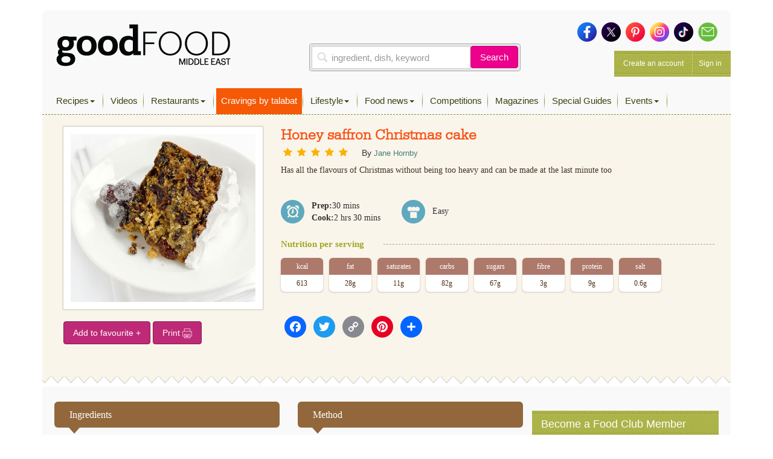

--- FILE ---
content_type: text/html; charset=utf-8
request_url: https://www.google.com/recaptcha/api2/aframe
body_size: 268
content:
<!DOCTYPE HTML><html><head><meta http-equiv="content-type" content="text/html; charset=UTF-8"></head><body><script nonce="jySgW_MxMRnVArVsZQ2ArA">/** Anti-fraud and anti-abuse applications only. See google.com/recaptcha */ try{var clients={'sodar':'https://pagead2.googlesyndication.com/pagead/sodar?'};window.addEventListener("message",function(a){try{if(a.source===window.parent){var b=JSON.parse(a.data);var c=clients[b['id']];if(c){var d=document.createElement('img');d.src=c+b['params']+'&rc='+(localStorage.getItem("rc::a")?sessionStorage.getItem("rc::b"):"");window.document.body.appendChild(d);sessionStorage.setItem("rc::e",parseInt(sessionStorage.getItem("rc::e")||0)+1);localStorage.setItem("rc::h",'1769241849306');}}}catch(b){}});window.parent.postMessage("_grecaptcha_ready", "*");}catch(b){}</script></body></html>